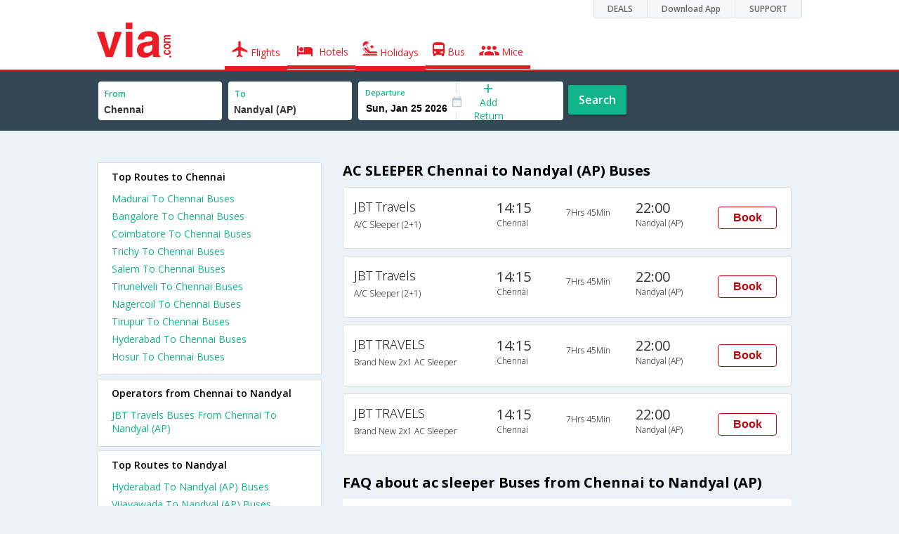

--- FILE ---
content_type: text/html
request_url: https://in.via.com/bus-tickets/ac-sleeper-from-chennai-to-nandyal-
body_size: 5755
content:
<!doctype html><!--Set search box parameters--><html><head><meta http-equiv=Content-Type content="text/html; charset=utf-8"><meta charset=utf-8><meta name=format-detection content="telephone=no"><meta name=viewport content="width=device-width,initial-scale=1"><meta name=date content="Fri Dec 15 2017 01:32:31 GMT+0530 (IST)"><link href="//fonts.googleapis.com/css?family=Open+Sans:400,600,700,300,100" rel=stylesheet type=text/css><link rel=icon type=image/x-icon href=//images.via.com/static/img/general/favicon.ico><link rel=stylesheet href=//images.via.com/static/seo/static/stylesheets/via-seo.min.css><meta name=description content="Book Chennai to Nandyal (AP) AC SLEEPER bus tickets online. Find all AC SLEEPER buses from Chennai to Nandyal (AP) and make bus ticket reservations online on Via.com "><meta name=keywords content="Chennai Nandyal (AP) AC SLEEPER bus tickets, book AC SLEEPER buses from Chennai to Nandyal (AP), Chennai to Nandyal (AP) AC SLEEPER bus booking, AC SLEEPER bus booking from Chennai to Nandyal (AP)"><title>Book AC SLEEPER Bus from Chennai to Nandyal (AP) | Via.com</title><!-- Google Tag Manager --><script>_vaGTM = [];</script><script>(function(w,d,s,l,i){w[l]=w[l]||[];w[l].push({'gtm.start':
    new Date().getTime(),event:'gtm.js'});var f=d.getElementsByTagName(s)[0],
    j=d.createElement(s),dl=l!='dataLayer'?'&l='+l:'';j.async=true;j.src=
    'https://www.googletagmanager.com/gtm.js?id='+i+dl;f.parentNode.insertBefore(j,f);
})(window,document,'script','_vaGTM','GTM-TL9VJSJ');</script><!-- End Google Tag Manager --><script>var pageOpts = pageOpts || {};
    pageOpts.env = "in";
    pageOpts.viewType = 'DESKTOP';
    pageOpts.currency = 'INR';
    pageOpts.currentEnv = "in";
    pageOpts.sysDate = '';
    pageOpts.isB2CEnv = true;
    pageOpts.pageId = "BUS_TEMPLATE_FROM_A_TO_B_BUS_TYPE";
    pageOpts.productType = "Bus";
    pageOpts.pageType = "seo";
    pageOpts.accessToken = "553f5767-373f-4d98-9e6d-08fa87400a42";
    if (_vaGTM) {
        _vaGTM.push({pageOpts: pageOpts});
    }</script></head><body class=bus-seo-body style="background-color: #ebf2f7"><header class="header u_white productsNav u_borderBottom u_gen-border-Btm-Red flt-wth m-hde"><div class=container><div class="row u_inlineblk u_width100 u_floatL"><div class="col-m-12 u_padL0 u_padR0"><div class="u_textR u_posR col-m-12 u_padL0 u_padR0"><div class="u_dispTable u_floatR hdr-curve-stick-border"><div class=customerNav><div><div class="element jsCustomerNavEl hideFromCustomer" id=DEALS><i class=secNavIcon></i> <a class=elementPad target=_blank href=/offers>DEALS</a></div><div class="element jsCustomerNavEl hideFromCustomer" id=DownloadApp><i class=secNavIcon></i> <a class=elementPad target=_blank href="http://play.google.com/store/apps/details?id=app.via&referrer=utm-country%3Did%26utm_source%3dHeader">Download App</a></div><div class="element jsCustomerNavEl hideFromCustomer" id=SUPPORT><i class=secNavIcon></i> <a class=elementPad target=_blank href=/contact-us>SUPPORT</a></div></div></div></div></div></div></div><div class="col-m-12 u_padL0 u_padR0"><div class="u_inlineblk col-m-2 u_padL0"><span class="icon-ViaLogo u_font50 u_clViaRed"></span></div><div class="u_inlineblk u_font14 col-m-10"><div class="u_padT16 u_clBlacklightbase hover-red u_font14 u_cursPoint u_floatL"><a class="u_txtDecoNone u_floatL product active" href=/flight-tickets><span class="u_pad10 u_floatL"><span class="icon nav-weight icon-flightProductNav"></span> Flights</span></a></div><div class="u_padT16 u_clBlacklightbase hover-red u_font14 u_cursPoint u_floatL"><a class="u_txtDecoNone u_floatL product active" href=/hotels><span class="u_pad10 u_floatL"><span class="icon nav-weight icon-hotelProductNav"></span> Hotels</span></a></div><div class="u_padT16 u_clBlacklightbase hover-red u_font14 u_cursPoint u_floatL"><a class="u_txtDecoNone u_floatL product active" href=/holidays><span class="u_pad10 u_floatL"><span class="icon nav-weight icon-holidayProductNav"></span> Holidays</span></a></div><div class="u_padT16 u_clBlacklightbase hover-red u_font14 u_cursPoint u_floatL"><a class="u_txtDecoNone u_floatL product active" href=/bus-tickets><span class="u_pad10 u_floatL"><span class="icon nav-weight icon-busProductNav"></span> Bus</span></a></div><div class="u_padT16 u_clBlacklightbase hover-red u_font14 u_cursPoint u_floatL"><a class="u_txtDecoNone u_floatL product active" href=/mice><span class="u_pad10 u_floatL"><span class="icon nav-weight icon-miceProductNav"></span> Mice</span></a></div></div></div></div></header><div class=d-hde><div class=via-m-header role=banner><a href=/bus-tickets class="via-header-cell via-logo-cell" data-ajax=false data-role=none target=_blank><span class=icon-ViaLogo></span> </a><span class="via-header-cell via-header-cell-text">Bus </span><a href=/bus-tickets class="via-header-cell via-logo-cell" data-ajax=false data-role=none style=float:right target=_blank><span class=icon-Search></span></a></div></div><div style=display:none class=isHomePageAv>{"isHomePage":true}</div><div style=display:none class=js-searchBoxOpts id=js-searchBoxOpts>{}</div><div style=display:none id=environmentVars>{}</div><div class="package-part v-bgbody flt-wth resBody" style="margin-bottom: 50px"><!--Set search box parameters--><div class="search-part flt-wth m-hde" id=busSearchBox><div class=container><div class=row id=journey><div class=main-destntion-details><span class=input-detail-box><label>From</label><input id=src type=text name=src placeholder="Type atleast 3 letters" data-isdomestic=true data-country="" class=seo-input value=Chennai tabindex=1 class=ui-autocomplete-input autocomplete=off> <input type=hidden class=placeCode id=srcId name=srcId value=5196></span></div><div class=main-destntion-details><span class=input-detail-box><label>To</label><input id=dest type=text name=dest placeholder="Type atleast 3 letters" data-country="" value="Nandyal (AP)" class=seo-input tabindex=2 class=ui-autocomplete-input> <input type=hidden class=placeCode id=destId name=destId value=1105994></span></div><div class=pngr-dep-dest-part><div class="SLElement flex"><div class="u_inlineBlk flex justify-center direction-column border-right dateCont cInDateCont u_width50per"><label class="u_clViaGreen u_font11 u_padL10 u_fontW600">Departure</label><input type=text class="u_padL10 u_padB0 onward" placeholder="" name="" tabindex=2 data-date="" value="" id=departure></div><div class="u_inlineBlk calIconHolder" style=width:13px><span class=icon-Calendar></span></div><div class="u_inlineBlk u_posR u_width50per" id=""><div class="u_posR u_inlineBlk flex justify-center direction-column border-right u_width100 dateCont cInDateCont" style="display: none; height: 100%" id=returnEle><label class="u_clViaGreen u_font11 u_padL10 u_fontW600">Return</label><input type=text class="u_padL10 u_padB0 onward" placeholder="" name="" tabindex=2 data-date="" value="" id=return> <span class="u_posA icon-Close" style="right: 10px; color: #ED1C24"></span></div><div class="u_inlineBlk flex justify-center u_width47 direction-column dateCont cOutDateCont u_posA u_width100" style="height: 100%" id=addReturn><span class=u_textC><i class="icon-Plus u_font12 u_clViaGreen"></i> <span class="u_clViaGreen u_font14 u_dispBlock">Add Return</span></span></div></div></div></div><div class="search-btn search-journey u_cursPoint search-btn-part grn-btn u_fontW600 u_clWhite u_floatL u_marT10">Search</div></div></div></div><div class=flt-wth style=background:#EBF2F7><div class="container u_lnht1_5"><div class=row><!-- Operators and Results Data --><div class="col-x-12 col-m-8 col-m-push-4 u_marTB30	m-marTB0 m-pad0 m-mar0"><h1 class="u_font20 u_marB0 m-pad15Imp">AC SLEEPER Chennai to Nandyal (AP) Buses</h1><!--Bus Results --><div class="u_floatL u_padB25"><!--Result Strips --><div class="box u_padL15 u_pad5 flt-wth u_marT10 u_padT15 u_padB15 m-mar0" onclick=openBusSearchMobile();><div class="u_width33 u_floatL u_vertAlignTop m-width-25"><span class="u_dispBlock u_font18 u_fontW300 u_padB5">JBT Travels</span> <span class="u_dispBlock u_font12 u_light-grey2 u_fontW300 m-ellipsis m-width100">A/C Sleeper (2+1)</span></div><div class="u_width16 u_floatL u_vertAlignTop m-width-20"><span class="u_font20 u_fontW500 u_clViaGrey u_padB5">14:15</span> <span class="u_dispBlock u_font12 u_light-grey2 u_fontW300">Chennai</span></div><div class="u_width16 u_floatL u_padT12 m-width-20"><span class="u_dispBlock u_font12 u_fontW300">7Hrs 45Min</span></div><div class="u_width16 u_floatL u_vertAlignTop m-width-20"><span class="u_font20 u_fontW500 u_clViaGrey u_padB5">22:00</span> <span class="u_dispBlock u_font12 u_light-grey2 u_fontW300">Nandyal (AP)</span></div><div class="priceDiv u_floatR m-hde"><div class="u_inlineblk u_width35 u_vertAlignMiddle"><button class="bookCTA u_marB5 search-flight-btn">Book</button></div></div></div><div class="box u_padL15 u_pad5 flt-wth u_marT10 u_padT15 u_padB15 m-mar0" onclick=openBusSearchMobile();><div class="u_width33 u_floatL u_vertAlignTop m-width-25"><span class="u_dispBlock u_font18 u_fontW300 u_padB5">JBT Travels</span> <span class="u_dispBlock u_font12 u_light-grey2 u_fontW300 m-ellipsis m-width100">A/C Sleeper (2+1)</span></div><div class="u_width16 u_floatL u_vertAlignTop m-width-20"><span class="u_font20 u_fontW500 u_clViaGrey u_padB5">14:15</span> <span class="u_dispBlock u_font12 u_light-grey2 u_fontW300">Chennai</span></div><div class="u_width16 u_floatL u_padT12 m-width-20"><span class="u_dispBlock u_font12 u_fontW300">7Hrs 45Min</span></div><div class="u_width16 u_floatL u_vertAlignTop m-width-20"><span class="u_font20 u_fontW500 u_clViaGrey u_padB5">22:00</span> <span class="u_dispBlock u_font12 u_light-grey2 u_fontW300">Nandyal (AP)</span></div><div class="priceDiv u_floatR m-hde"><div class="u_inlineblk u_width35 u_vertAlignMiddle"><button class="bookCTA u_marB5 search-flight-btn">Book</button></div></div></div><div class="box u_padL15 u_pad5 flt-wth u_marT10 u_padT15 u_padB15 m-mar0" onclick=openBusSearchMobile();><div class="u_width33 u_floatL u_vertAlignTop m-width-25"><span class="u_dispBlock u_font18 u_fontW300 u_padB5">JBT TRAVELS</span> <span class="u_dispBlock u_font12 u_light-grey2 u_fontW300 m-ellipsis m-width100">Brand New 2x1 AC Sleeper</span></div><div class="u_width16 u_floatL u_vertAlignTop m-width-20"><span class="u_font20 u_fontW500 u_clViaGrey u_padB5">14:15</span> <span class="u_dispBlock u_font12 u_light-grey2 u_fontW300">Chennai</span></div><div class="u_width16 u_floatL u_padT12 m-width-20"><span class="u_dispBlock u_font12 u_fontW300">7Hrs 45Min</span></div><div class="u_width16 u_floatL u_vertAlignTop m-width-20"><span class="u_font20 u_fontW500 u_clViaGrey u_padB5">22:00</span> <span class="u_dispBlock u_font12 u_light-grey2 u_fontW300">Nandyal (AP)</span></div><div class="priceDiv u_floatR m-hde"><div class="u_inlineblk u_width35 u_vertAlignMiddle"><button class="bookCTA u_marB5 search-flight-btn">Book</button></div></div></div><div class="box u_padL15 u_pad5 flt-wth u_marT10 u_padT15 u_padB15 m-mar0" onclick=openBusSearchMobile();><div class="u_width33 u_floatL u_vertAlignTop m-width-25"><span class="u_dispBlock u_font18 u_fontW300 u_padB5">JBT TRAVELS</span> <span class="u_dispBlock u_font12 u_light-grey2 u_fontW300 m-ellipsis m-width100">Brand New 2x1 AC Sleeper</span></div><div class="u_width16 u_floatL u_vertAlignTop m-width-20"><span class="u_font20 u_fontW500 u_clViaGrey u_padB5">14:15</span> <span class="u_dispBlock u_font12 u_light-grey2 u_fontW300">Chennai</span></div><div class="u_width16 u_floatL u_padT12 m-width-20"><span class="u_dispBlock u_font12 u_fontW300">7Hrs 45Min</span></div><div class="u_width16 u_floatL u_vertAlignTop m-width-20"><span class="u_font20 u_fontW500 u_clViaGrey u_padB5">22:00</span> <span class="u_dispBlock u_font12 u_light-grey2 u_fontW300">Nandyal (AP)</span></div><div class="priceDiv u_floatR m-hde"><div class="u_inlineblk u_width35 u_vertAlignMiddle"><button class="bookCTA u_marB5 search-flight-btn">Book</button></div></div></div><!--Result strips end --></div><h2 class="u_font20 u_marB10 heading">FAQ about ac sleeper Buses from Chennai to Nandyal (AP)</h2><div class="faqs u_pad20"><p class="u_font14 u_textJ ques" style="font-weight: 600">Q. How many buses are plying from Chennai to Nandyal (AP) every day?</p><p class="u_font14 u_textJ ques">A. There are 4 buses that ply from Chennai to Nandyal (AP) every day.</p><p class="u_font14 u_textJ ques" style="font-weight: 600">Q. How much time does it take to reach Nandyal (AP) from Chennai by road?</p><p class="u_font14 u_textJ ques">A. It takes 7Hrs 45Min to reach Nandyal (AP) from Chennai by road.</p><p class="u_font14 u_textJ ques" style="font-weight: 600">Q. When does the first bus leave from Chennai to Nandyal (AP)?</p><p class="u_font14 u_textJ ques">A. The first bus from Chennai to Nandyal (AP) leaves at 14:15 and is operated by JBT Travels.</p><p class="u_font14 u_textJ ques" style="font-weight: 600">Q. What is the lowest price for a Chennai to Nandyal (AP) bus ticket?</p><p class="u_font14 u_textJ ques">A. The lowest price for a Chennai to Nandyal (AP) bus ticket is Rs. 1564.5</p><p class="u_font14 u_textJ ques" style="font-weight: 600">Q. When does the last bus leave from Chennai to Nandyal (AP)?</p><p class="u_font14 u_textJ ques">A. The last bus from Chennai to Nandyal (AP) leaves at 14:15 and is operated by JBT Travels.</p></div><!--CMS data section --></div><div class="col-x-12 col-m-4 col-m-pull-8 u_marT40 u_padL0"><div class="box u_padtb10lr20 u_marT5 u_floatL"><h2 class="u_font14 u_floatL u_dispBlock u_mar0 u_padB12 u_fontW600">Top Routes to Chennai</h2><a href=/bus-tickets/from-madurai-to-chennai class="u_font14 u_fontW400 u_padB6 flt-wth u_clViaGreen u_txtDecoNone" target=_blank>Madurai To Chennai Buses</a> <a href=/bus-tickets/from-bangalore-to-chennai class="u_font14 u_fontW400 u_padB6 flt-wth u_clViaGreen u_txtDecoNone" target=_blank>Bangalore To Chennai Buses</a> <a href=/bus-tickets/from-coimbatore-to-chennai class="u_font14 u_fontW400 u_padB6 flt-wth u_clViaGreen u_txtDecoNone" target=_blank>Coimbatore To Chennai Buses</a> <a href=/bus-tickets/from-trichy-to-chennai class="u_font14 u_fontW400 u_padB6 flt-wth u_clViaGreen u_txtDecoNone" target=_blank>Trichy To Chennai Buses</a> <a href=/bus-tickets/from-salem-to-chennai class="u_font14 u_fontW400 u_padB6 flt-wth u_clViaGreen u_txtDecoNone" target=_blank>Salem To Chennai Buses</a> <a href=/bus-tickets/from-tirunelveli-to-chennai class="u_font14 u_fontW400 u_padB6 flt-wth u_clViaGreen u_txtDecoNone" target=_blank>Tirunelveli To Chennai Buses</a> <a href=/bus-tickets/from-nagercoil-to-chennai class="u_font14 u_fontW400 u_padB6 flt-wth u_clViaGreen u_txtDecoNone" target=_blank>Nagercoil To Chennai Buses</a> <a href=/bus-tickets/from-tirupur-to-chennai class="u_font14 u_fontW400 u_padB6 flt-wth u_clViaGreen u_txtDecoNone" target=_blank>Tirupur To Chennai Buses</a> <a href=/bus-tickets/from-hyderabad-to-chennai class="u_font14 u_fontW400 u_padB6 flt-wth u_clViaGreen u_txtDecoNone" target=_blank>Hyderabad To Chennai Buses</a> <a href=/bus-tickets/from-hosur-to-chennai class="u_font14 u_fontW400 u_padB6 flt-wth u_clViaGreen u_txtDecoNone" target=_blank>Hosur To Chennai Buses</a></div><div class="box u_padtb10lr20 u_marT5 u_floatL"><h2 class="u_font14 u_floatL u_dispBlock u_mar0 u_padB12 u_fontW600">Operators from Chennai to Nandyal</h2><a href=/bus-tickets/jbt-travels-buses-from-chennai-to-nandyal- class="u_font14 u_fontW400 u_padB6 flt-wth u_clViaGreen u_txtDecoNone" target=_blank>JBT Travels Buses From Chennai To Nandyal (AP)</a></div><div class="box u_padtb10lr20 u_marT5 u_floatL"><h2 class="u_font14 u_floatL u_dispBlock u_mar0 u_padB12 u_fontW600">Top Routes to Nandyal</h2><a href=/bus-tickets/from-hyderabad-to-nandyal- class="u_font14 u_fontW400 u_padB6 flt-wth u_clViaGreen u_txtDecoNone" target=_blank>Hyderabad To Nandyal (AP) Buses </a><a href=/bus-tickets/from-vijayawada-to-nandyal- class="u_font14 u_fontW400 u_padB6 flt-wth u_clViaGreen u_txtDecoNone" target=_blank>Vijayawada To Nandyal (AP) Buses</a></div><div class="box u_padtb10lr20 u_marT5 u_floatL"><h2 class="u_font14 u_floatL u_dispBlock u_mar0 u_padB12 u_fontW600">Top Routes from Chennai</h2><a href=/bus-tickets/from-chennai-to-madurai class="u_font14 u_fontW400 u_padB6 flt-wth u_clViaGreen u_txtDecoNone" target=_blank>Chennai To Madurai Buses</a> <a href=/bus-tickets/from-chennai-to-bangalore class="u_font14 u_fontW400 u_padB6 flt-wth u_clViaGreen u_txtDecoNone" target=_blank>Chennai To Bangalore Buses</a> <a href=/bus-tickets/from-chennai-to-trichy class="u_font14 u_fontW400 u_padB6 flt-wth u_clViaGreen u_txtDecoNone" target=_blank>Chennai To Trichy Buses</a> <a href=/bus-tickets/from-chennai-to-coimbatore class="u_font14 u_fontW400 u_padB6 flt-wth u_clViaGreen u_txtDecoNone" target=_blank>Chennai To Coimbatore Buses</a> <a href=/bus-tickets/from-chennai-to-salem class="u_font14 u_fontW400 u_padB6 flt-wth u_clViaGreen u_txtDecoNone" target=_blank>Chennai To Salem Buses</a> <a href=/bus-tickets/from-chennai-to-tirunelveli class="u_font14 u_fontW400 u_padB6 flt-wth u_clViaGreen u_txtDecoNone" target=_blank>Chennai To Tirunelveli Buses</a> <a href=/bus-tickets/from-chennai-to-nagercoil class="u_font14 u_fontW400 u_padB6 flt-wth u_clViaGreen u_txtDecoNone" target=_blank>Chennai To Nagercoil Buses</a> <a href=/bus-tickets/from-chennai-to-hosur class="u_font14 u_fontW400 u_padB6 flt-wth u_clViaGreen u_txtDecoNone" target=_blank>Chennai To Hosur Buses</a> <a href=/bus-tickets/from-chennai-to-hyderabad class="u_font14 u_fontW400 u_padB6 flt-wth u_clViaGreen u_txtDecoNone" target=_blank>Chennai To Hyderabad Buses</a> <a href=/bus-tickets/from-chennai-to-dindigul class="u_font14 u_fontW400 u_padB6 flt-wth u_clViaGreen u_txtDecoNone" target=_blank>Chennai To Dindigul Buses</a></div><div class="box u_padtb10lr20 u_marT5 u_floatL"><h2 class="u_font14 u_floatL u_dispBlock u_mar0 u_padB12 u_fontW600">Top Routes from Nandyal</h2><a href=/bus-tickets/from-nandyal--to-hyderabad class="u_font14 u_fontW400 u_padB6 flt-wth u_clViaGreen u_txtDecoNone" target=_blank>Nandyal (AP) To Hyderabad Buses</a></div><div class="box u_padtb10lr20 u_marT5 u_floatL"><h2 class="u_font14 u_floatL u_dispBlock u_mar0 u_padB12 u_fontW600">Flights from Chennai</h2><a href=/flight-tickets/from-chennai-to-delhi class="u_font14 u_fontW400 u_padB6 flt-wth u_clViaGreen u_txtDecoNone" target=_blank>Chennai To Delhi Flights </a><a href=/flight-tickets/from-chennai-to-mumbai class="u_font14 u_fontW400 u_padB6 flt-wth u_clViaGreen u_txtDecoNone" target=_blank>Chennai To Mumbai Flights </a><a href=/flight-tickets/from-chennai-to-kolkata class="u_font14 u_fontW400 u_padB6 flt-wth u_clViaGreen u_txtDecoNone" target=_blank>Chennai To Kolkata Flights </a><a href=/flight-tickets/from-chennai-to-pune class="u_font14 u_fontW400 u_padB6 flt-wth u_clViaGreen u_txtDecoNone" target=_blank>Chennai To Pune Flights </a><a href=/flight-tickets/from-chennai-to-guwahati class="u_font14 u_fontW400 u_padB6 flt-wth u_clViaGreen u_txtDecoNone" target=_blank>Chennai To Guwahati Flights</a></div></div></div></div></div><div class="searchbtn d-hde" style="position: fixed;text-align: center;width: 100%;bottom: 0"><a class="vm-buttons search-btn" id=search-flight-btn href=/bus-tickets data-role=none data-ajax=false style="text-decoration: none;width: 100%;margin: 0px !important;font-size: 23px;border-radius: 0px;background: #ED1C24;color: white;padding: 15px 5px;text-align: center;box-shadow: 1px 2px 4px #666;border-radius: 3px;display: block">View Best Offers</a></div></div><div id=footerCont class=m-hde><!-- footer  --><div class="footer preFooter"><div class=container><div class=content><div class="group appsLink IN"><div class="inBlk u_width43"><h4>Download Via Mobile App & Get Amazing Discounts</h4><ul><li><a href="//play.google.com/store/apps/details?id=app.via&referrer=utm_source%3Dwebsitefooter" target=_blank><div class=GooglePlay-small></div></a></li><li><a href=//appsto.re/in/r6qG9.i target=_blank><div class=Istore-small></div></a></li></ul></div><div class="inBlk countryLinks u_width28"><h4>Country</h4><div class=countryList><div id=selectedList class=selectedList><div class="sprite India"></div>India <span class=low></span></div><div class=list id=listCont style=display:none><div class=eachCon><div class="sprite Singapore"></div><a href=//sg.via.com>Singapore</a></div><div class=eachCon><div class="sprite Indonesia"></div><a href=//www.via.id>Indonesia</a></div><div class=eachCon><div class="sprite Philippines"></div><a href=//via.com.ph>Philippines</a></div><div class=eachCon><div class="sprite UAE"></div><a href=//ae.via.com>UAE</a></div><div class=eachCon><div class="sprite India"></div><a href=//in.via.com>India</a></div><div class=eachCon><div class="sprite Thailand"></div><a href=//th.via.com>Thailand</a></div><div class=eachCon><div class="sprite Oman"></div><a href=//om.via.com>Oman</a></div><div class=eachCon><div class="sprite Saudi Arabia"></div><a href=//sa.via.com>Saudi Arabia</a></div><div class=eachCon><div class="sprite Hong Kong"></div><a href=//hk.via.com>Hong Kong</a></div></div></div></div><div class="inBlk socialMedia u_width28"><h4>Follow Us</h4><ul><a href=//www.facebook.com/viadotcom target=_blank><li class=fb></li></a><a href=//twitter.com/viadotcom target=_blank><li class=twt></li></a><a href=//www.youtube.com/user/ViadotcomOfficial target=_blank><li class=youTube></li></a><a href=//instagram.com/viadotcom/ target=_blank><li class=instagram></li></a><a href=//www.linkedin.com/company/via-com target=_blank><li class=linkedIn></li></a><a href=//plus.google.com/+viadotcom target=_blank><li class=googleP></li></a></ul></div></div></div></div></div><div class=footer><div class=container><div class=content><div class=group><div class=partition><ul><li class=head>Company</li><li><a href="/about?type=Us" target=_blank>About Us</a></li><li><a href="/about?type=Directors" target=_blank>Board of Directors</a></li><li><a href="/about?type=Press" target=_blank>Press</a></li><li><a href="/about?type=Investor" target=_blank>Investors</a></li></ul></div><div class="partition products-and-services"><ul><li class=head>Products & Services</li><li><a href=/flight-tickets target=_blank>Flights</a></li><li><a href=/hotels target=_blank>Hotels</a></li><li><a href=/holidays target=_blank>Holidays</a></li><li><a href=/bus-tickets target=_blank>Bus</a></li><li><a href=/mice target=_blank>Mice</a></li></ul></div><div class="partition support"><ul><li class=head>Support</li><li><a href=https://in.via.com/contact-us target=_blank>Contact</a></li><li><a href=http://blog.via.com/ target=_blank>Blog</a></li></ul></div><div class="partition Policies"><ul><li class=head>Policies&Terms</li><li><a href="https://in.via.com/static/csr_privacy_policy.html?v=01042016" target=_blank>CSR Policy</a></li><li><a href=https://in.via.com/static/privacypolicy.html target=_blank>Privacy Policy</a></li><li><a href=https://in.via.com/static/viacomterms.html target=_blank>Terms of Use</a></li><li><a href=http://blog.via.com/via-bug-bounty-program/ target=_blank>Bug Bounty</a></li></ul></div><div class="partition Suppliers"><ul><li class=head>For Suppliers & Affliates</li><li><a href=https://cards.via.com/viakeys target=_blank>Add Hotel</a></li><li><a href="http://www.viaworld.in/bdo?action1=MY_ACCOUNTS" target=_blank>Travel Agents</a></li><li><a href="https://corp.via.com/enterprise?utm_source=via&utm_medium=homepage&utm_campaign=signin-link#/" target=_blank>Corporates</a></li></ul></div></div><div class="group partners IN"><div class=inBlk><p></p><ul><li><div class="spriteIN PCI u_curPointer" onclick="JS_UTIL.CCPopUp('//seal.controlcase.com/', 3725135228);"></div></li></ul></div><div class="inBlk u_marR15"><p>Member Of</p><ul><li><div class="spriteIN IATA"></div></li><li><div class="spriteIN PATA"></div></li><li><div class="spriteIN TAFI"></div></li><li><div class="spriteIN TAAI"></div></li></ul></div><div class=inBlk><p>We Accept</p><ul><li class=u_marR10><i class="icon-Mastercard u_font22"></i></li><li class=u_marR10><i class="icon-Maestro u_font22"></i></li><li class=u_marR10><i class="icon-Visa u_font22"></i></li><li class=u_marR10><i class="icon-Amex u_font22"></i></li><li class=u_marR10><i class="icon-Rupay u_font22"></i></li></ul></div><div class=inBlk><p>Partners</p><div class="spriteIN TripAdviser-logo-grey"></div></div></div><div class="group clrbth"><p class=copyright>&copy; 2017 Via.com. All Rights Reserved</p></div></div></div></div></div><script src=//images.via.com/static/seo/static/js/min/jqueryMain.js></script><script>$( document ).ready( function(){
        //    Set departure date
        $(function () {
            var currDate = JS_UTIL.adjustDate({days: 7}, new Date());
            depDate = DATE_FORMATTER.format(currDate, "ddd, mmm dd yyyy");
            var dataODate = DATE_FORMATTER.format(currDate, "mm/dd/yyyy");
            $('#departure').attr("data-date", dataODate.date);
            $('#departure').val(depDate.date);
        });

        function openBusSearchMobile() {
            if (navigator.userAgent.match(/Android/i)
                || navigator.userAgent.match(/webOS/i)
                || navigator.userAgent.match(/iPhone/i)
                || navigator.userAgent.match(/iPad/i)
                || navigator.userAgent.match(/iPod/i)
                || navigator.userAgent.match(/BlackBerry/i)
                || navigator.userAgent.match(/Windows Phone/i)
            ) {
                window.location.href = "/bus-tickets";
            }
        }

        $('.bookCTA').click(function() {
            $('.search-btn').trigger('click')
        });
    })</script><script src=//images.via.com/static/seo/static/js/min/utils.js></script><script>$(function(){
        $('#selectedList').click(function(){
            $('#listCont').toggle();
        });
        $('body').mouseup(function(e){
            var container  = $("#listCont");
            if(!container.is(e.target) && container.has(e.target).length === 0 && e.target !== $('#selectedList')[0]){
                container.hide();
            }
        });
    });</script><script src=https://apis.google.com/js/client:platform.js async defer=defer></script><script src=//images.via.com/static/seo/static/js/min/seoBus.js></script></body></html>

--- FILE ---
content_type: application/javascript
request_url: https://images.via.com/static/seo/static/js/min/seoBus.js
body_size: 5249
content:
+function(){function e(){var e="ONEWAY";$("#returnEle").hasClass("active")&&(e="RETURN"),sBoxValidator=new VIA_VALIDATOR,sBoxValidator.addElement("#src",function(){return""!=$("#src").val()&&""!=$("#srcId").val()},JS_UTIL.translate("GEN_SEL_SOURCE","No Source Specified")),sBoxValidator.addElement("#dest",function(){return""!=$("#dest").val()&&""!=$("#destId").val()},JS_UTIL.translate("GEN_SEL_DESTINATION","No Destination Specified")),sBoxValidator.addElement("#journey #dest",function(){return $("#journey #dest").val()!=$("#journey #src").val()||$("#journey #srcId").val()!=$("#journey #destId").val()},JS_UTIL.translate("GEN_SRC_DEST_SAME","Source and Destination are Same")),sBoxValidator.addElement("#journey #departure","required",JS_UTIL.translate("GEN_SEL_DEPT_DATE_FROM_CAL","Select Departure Date From Calendar"));var t=$("#srcId").val(),a=$("#destId").val();$("#src").data("city",$("#src").val()),$("#dest").data("city",$("#dest").val()),i||(i=new Date(DATE_FORMATTER.format($("#departure").val()).defaultString));var r="/bus/search?returnType="+e+"&srcId="+t+"&destId="+a+"&onwardDate="+DATE_FORMATTER.format(i,"yyyy-mm-dd").date+"&adt=1&chd=0&api=JOURNEY";if("RETURN"==e&&(sBoxValidator.addElement("#return","required",JS_UTIL.translate("GEN_SEL_DEPT_DATE_FROM_CAL","Select Return Date From Calendar")),retDate=$("#return").attr("data-date"),retDate||(retDate=new Date(DATE_FORMATTER.format($("#departure").val()).defaultString)),returnDate=DATE_FORMATTER.format(retDate,"yyyy-mm-dd").date,r+="&returnDate="+returnDate),!sBoxValidator.validate())return!1;window.location.href=r}function t(){try{sBoxValidator.init()}catch(e){}}var a=$("#journey input[name=src]"),r=$("#journey input[name=dest]"),n=$("#busSearchBox"),d=$("#addReturn"),o=$("#returnEle"),l=$(".icon-Close"),u=$("#searchBtn"),i="";n.on("click",".search-journey",e),n.on("change","#src",function(){""==$("#src").val()&&$("#srcId").val("")}),n.on("change","#dest",function(){""==$("#dest").val()&&$("#destId").val("")}),d.on("click",function(){d.hide(),o.show(),o.addClass("active"),$("#return").click()}),l.on("click",function(){d.show(),o.hide()}),u.on("click",e);var s=function(e,t){var a={src_key:e.term},r=JS_UTIL.addAjaxSystemParams("/apiv2/bus/bus-auto",{jsonData:!1,addAuthToken:!1}),n={timeout:1e4,params:JSON.stringify(a),success:{handler:function(e){t(e.stationDescList.map(function(e){return{name:e.city,label:e.city,value:e.id}}))}},error:{handler:function(){t([])}},scope:this,dataType:"json",type:"POST"};AJAX_UTIL.send(r,n)},c=function(e){return function(t,a){return $(e).val(a.item.label),!1}},m=function(e,t){return function(a,r){return $(e).val(r.item.label),$(t).val(r.item.value),!1}},y=function(e,t){return $("<li>").append('<div class="name">'+t.label+"</div>").appendTo(e)};a.autocomplete({source:s,minChars:3,focus:c("#journey input[name=src]"),select:m("#journey input[name=src]","#journey input[name=srcId]")}).autocomplete("instance")._renderItem=y,r.autocomplete({source:s,minChars:3,focus:c("#journey input[name=dest]"),select:m("#journey input[name=dest]","#journey input[name=destId]")}).autocomplete("instance")._renderItem=y;var E=new Date;E.setMonth(E.getMonth()+6);var T=DATE_FORMATTER.format(E,"mm/dd/yyyy").date,p=new VIA_CALENDER($("#departure"),function(e){i=new Date(e.defaultString),$("#departure").val(DATE_FORMATTER.format(i,"ddd, mmm dd yyyy").date);var t=$("#return").val();if(t&&(t=new Date(t),i.getTime()>t.getTime())){var a=new Date(i).getTime()+864e5;$("#return").val(DATE_FORMATTER.format(a,"ddd, mmm dd yyyy").date),$("#return").attr("value",DATE_FORMATTER.format(a,"ddd, mmm dd yyyy").date),$("#return").attr("data-date",DATE_FORMATTER.format(a,"mm/dd/yyyy").date)}},{defaults:{holidayList:"{}",numMonths:2,endDate:T,title:JS_UTIL.translate("GEN_SEL_DEP_DATE","Select Departure Date"),calId:"depart-cal",format:"ddd, mmm dd yyyy"}}),D=new VIA_CALENDER($("#return"),null,{defaults:{holidayList:"{}",linkedTo:"departure",linkedToGap:1,numMonths:2,endDate:T,title:JS_UTIL.translate("GEN_SEL_RET_DATE","Select Return Date"),calId:"return-cal",format:"ddd, mmm dd yyyy"}});$("#departure, #departure~.calIconHolder .calendar-icon").click(function(){D.hide(),t();var e=$("#departure").attr("data-date");p.show({defaults:{selectedDate:e,viewDate:e,alterCallbackOpts:{src:$("#source ~ .airCode").val(),departCal:p,isReturn:!1,dest:$("#destination ~ .airCode").val()}}})}),$("#return, #return~.calIconHolder .calendar-icon").click(function(){p.hide(),t(),D.show({defaults:{alterCallbackOpts:{src:$("#destination ~ .airCode").val(),departCal:p,isReturn:!0,dest:$("#source ~ .airCode").val()}}})});var f=new VIA_CALENDER($("#pkg_departure"),{defaults:{holidayList:"{}",numMonths:2,endDate:T,title:JS_UTIL.translate("GEN_SEL_DEP_DATE","Select Departure Date"),calId:"pkg-depart-cal",format:"ddd, mmm dd yyyy"}});$("#pkg_departure, #pkg_departure~.calIconHolder .calendar-icon").click(function(){t();var e=$("#pkg_departure").attr("data-date");f.show({defaults:{selectedDate:e,viewDate:e,alterCallbackOpts:{src:$("#source ~ .airCode").val(),departCal:f,isReturn:!1,dest:$("#destination ~ .airCode").val()}}})}),$("#departure").focus(function(){p.show(),D.hide()}),$("#return").focus(function(){p.hide(),D.show()})}();